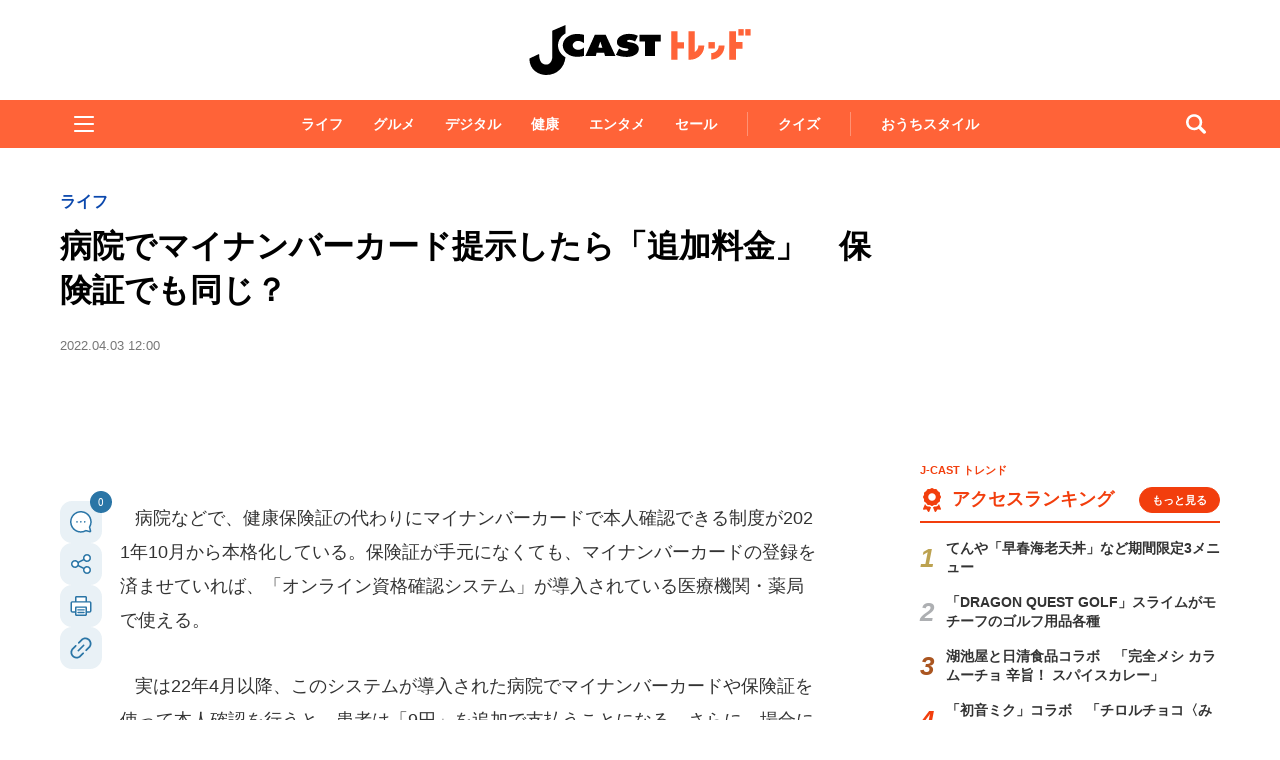

--- FILE ---
content_type: text/html; charset=utf-8
request_url: https://www.google.com/recaptcha/api2/aframe
body_size: 268
content:
<!DOCTYPE HTML><html><head><meta http-equiv="content-type" content="text/html; charset=UTF-8"></head><body><script nonce="LpWDUIJJ9YCMaYi7fFHTWw">/** Anti-fraud and anti-abuse applications only. See google.com/recaptcha */ try{var clients={'sodar':'https://pagead2.googlesyndication.com/pagead/sodar?'};window.addEventListener("message",function(a){try{if(a.source===window.parent){var b=JSON.parse(a.data);var c=clients[b['id']];if(c){var d=document.createElement('img');d.src=c+b['params']+'&rc='+(localStorage.getItem("rc::a")?sessionStorage.getItem("rc::b"):"");window.document.body.appendChild(d);sessionStorage.setItem("rc::e",parseInt(sessionStorage.getItem("rc::e")||0)+1);localStorage.setItem("rc::h",'1768919146789');}}}catch(b){}});window.parent.postMessage("_grecaptcha_ready", "*");}catch(b){}</script></body></html>

--- FILE ---
content_type: text/javascript;charset=utf-8
request_url: https://p1cluster.cxense.com/p1.js
body_size: 100
content:
cX.library.onP1('3rr6ux2rxynmwhbxp8bwrtyzr');


--- FILE ---
content_type: text/javascript;charset=utf-8
request_url: https://api.cxense.com/public/widget/data?json=%7B%22context%22%3A%7B%22referrer%22%3A%22%22%2C%22categories%22%3A%7B%22testgroup%22%3A%2250%22%7D%2C%22parameters%22%3A%5B%7B%22key%22%3A%22userState%22%2C%22value%22%3A%22anon%22%7D%2C%7B%22key%22%3A%22recsOrder%22%2C%22value%22%3A%221%22%7D%2C%7B%22key%22%3A%22recsWidget%22%2C%22value%22%3A%22articleBottom%22%7D%2C%7B%22key%22%3A%22newuser%22%2C%22value%22%3A%22true%22%7D%2C%7B%22key%22%3A%22hour%22%2C%22value%22%3A%2214%22%7D%2C%7B%22key%22%3A%22wday%22%2C%22value%22%3A%22Tue%22%7D%2C%7B%22key%22%3A%22testGroup%22%2C%22value%22%3A%2250%22%7D%2C%7B%22key%22%3A%22loadDelay%22%2C%22value%22%3A%222.4%22%7D%2C%7B%22key%22%3A%22recsOrder_S%22%2C%22value%22%3A%221%22%7D%2C%7B%22key%22%3A%22recsWidget_S%22%2C%22value%22%3A%22articleBottom%22%7D%2C%7B%22key%22%3A%22newuser_S%22%2C%22value%22%3A%22true%22%7D%2C%7B%22key%22%3A%22testgroup%22%2C%22value%22%3A%2250%22%7D%5D%2C%22autoRefresh%22%3Afalse%2C%22url%22%3A%22https%3A%2F%2Fwww.j-cast.com%2Ftrend%2F2022%2F04%2F03434367.html%3Fcx_recsOrder%3D1%26cx_recsWidget%3DarticleBottom%22%2C%22browserTimezone%22%3A%220%22%7D%2C%22widgetId%22%3A%22ae0ece1355ad74ebd715e6764889b552c3d9c4eb%22%2C%22user%22%3A%7B%22ids%22%3A%7B%22usi%22%3A%22mkmos8n2f9118d5c%22%7D%7D%2C%22prnd%22%3A%22mkmos8n2ayn39hd9%22%7D&media=javascript&sid=1130532612301923190&widgetId=ae0ece1355ad74ebd715e6764889b552c3d9c4eb&resizeToContentSize=true&useSecureUrls=true&usi=mkmos8n2f9118d5c&rnd=1454480654&prnd=mkmos8n2ayn39hd9&tzo=0&callback=cXJsonpCB3
body_size: 3518
content:
/**/
cXJsonpCB3({"httpStatus":200,"response":{"items":[{"og-title":"はま寿司の「みなみまぐろ大とろ」110円に注目!20日から「はま寿司の大とろ100円と特選ねた祭り」開催。","recs-articleid":"699776","collection":"東京バーゲンマニア","jct-tmbimg-small":"https://cdn.bg-mania.jp/images/2026/01/tbm_20260119152456-thumb.jpg","url":"https://bg-mania.jp/2026/01/19699776.html","og-image":"https://cdn.bg-mania.jp/images/2026/01/tbm_20260119152456.jpg","recs-rawtitle":"はま寿司の「みなみまぐろ大とろ」110円に注目！20日から「はま寿司の大とろ100円と特選ねた祭り」開催。 | 東京バーゲンマニア","dominantthumbnail":"https://content-thumbnail.cxpublic.com/content/dominantthumbnail/1c8d9f88a08506cf351fccbd2cef5de6377c4734.jpg?696df7db","siteid":"1147470593157542547","campaign":"2","testId":"36","id":"1c8d9f88a08506cf351fccbd2cef5de6377c4734","placement":"1000","click_url":"https://api.cxense.com/public/widget/click/[base64]","jct-title":"はま寿司の「みなみまぐろ大とろ」110円に注目!20日から「はま寿司の大とろ100円と特選ねた祭り」開催。"},{"og-title":"猿の群れの真ん中で、ポップコーンを作ったらどうなる? 楽しそうすぎる〝パーティー〟に3.6万人破顔|Jタウンネット","recs-articleid":"366045","collection":"Jタウンネット","jct-tmbimg-small":"https://cdn.j-town.net/thumbnail/2026/01/town20260120160701_small.jpg","url":"https://j-town.net/2026/01/20366045.html?p=all","og-image":"https://cdn.j-town.net/thumbnail/2026/01/town20260120160650_large.jpg","recs-rawtitle":"猿の群れの真ん中で、ポップコーンを作ったらどうなる？　楽しそうすぎる〝パーティー〟に3.6万人破顔｜Jタウンネット","dominantthumbnail":"https://content-thumbnail.cxpublic.com/content/dominantthumbnail/d5c8ff9d66ffbd64398c58783e5fbd51ff33a4cc.jpg?696f491a","siteid":"1127154220090631330","campaign":"2","testId":"36","id":"d5c8ff9d66ffbd64398c58783e5fbd51ff33a4cc","placement":"1000","click_url":"https://api.cxense.com/public/widget/click/[base64]","jct-title":"猿の群れの真ん中で、ポップコーンを作ったらどうなる? 楽しそうすぎる〝パーティー〟に3.6万人破顔"}],"template":"\n<ul tmp:id=\"piano_newsEntry_otherSiteRecommend\" tmp:class=\"piano_othersite-entrise piano_show\">\n  <!--%\n    var items = data.response.items;\n    for (var i = 0; i < items.length; i++) {\n      var item = items[i];\n      var siteid = item['siteid'];\n      var logo = \"\";\n      var thumb = item['og-image'];\n      switch(siteid){\n        case \"1147470593157542547\":  // 東京バーゲンマニア\n          logo = \"/assets_common/img/logo/logo_tbm.png\";\n          sitename = \"東京バーゲンマニア\";\n          thumb =  item['jct-tmbimg-small'];\n          break;\n        case \"1127154220090631330\": // Jタウンネット\n          logo = \"/assets_common/img/logo/logo_town.png\";\n          sitename = \"Jタウンネット\";\n          thumb =  item['jct-tmbimg-small'];\n          break;\n        case \"1138553117665815938\": // BOOKウォッチ\n          logo = \"/assets_common/img/logo/logo_bw.png\";\n          thumb =  item['jct-tmbimg-small'];\n          break;\n      }\n  %-->\n    <li tmp:class=\"piano_entry-item\">\n      <a tmp:href=\"{{item.url}}\" tmp:id=\"{{cX.CCE.clickTracker(item)}}\">\n        <div tmp:class=\"piano_entry-photo\">\n          <img tmp:class=\"lazyload\" tmp:src=\"/assets_common/img/common/blank.png\" data-src=\"{{thumb}}\" tmp:alt=\"\" tmp:title=\"{{item['og-title']}}\">\n        </div><!-- /.piano_entry-photo -->\n        <div tmp:class=\"piano_entry-parts-wrapp\">\n          <h3 tmp:class=\"piano_entry-title\">{{item['og-title']}}</h3>\n          <div tmp:class=\"piano_entry-subinfo\">\n            <div tmp:class=\"piano_entry_site\">\n              <!--%\n                if (logo!==\"\") {\n              %-->\n                <img tmp:src=\"{{logo}}\" alt=\"{{sitename}}\">\n              <!--%\n                }\n              %-->\n            </div><!-- /.piano_entry_site -->\n          </div><!-- /.entry-subinfo -->\n        </div><!-- /.entry-parts-wrapp- -->\n      </a>\n    </li><!-- /.piano_entry-item -->\n  <!--%\n    }\n  %-->\n      <li tmp:class=\"piano_entry-item\">\n      <a tmp:href=\"https://zero-maru.com/\" >\n        <div tmp:class=\"piano_entry-photo\">\n          <img tmp:class=\"lazyload\" tmp:src=\"/assets_common/img/common/blank.png\" data-src=\"https://www.j-cast.com/images/2025/01/news_20250108142939.png\" tmp:alt=\"ゼロまる\" tmp:title=\"ゼロまる\">\n        </div><!-- /.piano_entry-photo -->\n        <div tmp:class=\"piano_entry-parts-wrapp\">\n          <h3 tmp:class=\"piano_entry-title\">ゼロまる</h3>\n          <div tmp:class=\"piano_entry-subinfo\">\n            <div tmp:class=\"piano_entry_site\">\n                <img tmp:src=\"/assets_common/img/logo/logo_zeromaru.png\" alt=\"ゼロまる\">\n            </div><!-- /.piano_entry_site -->\n          </div><!-- /.entry-subinfo -->\n        </div><!-- /.entry-parts-wrapp- -->\n      </a>\n    </li><!-- /.piano_entry-item -->\n </ul>","style":"/*\n * 他サイト記事\n * .piano_othersite-entrise\n */\n@-webkit-keyframes piano_show {\n  from {\n    opacity: 0; }\n  to {\n    opacity: 1; }\n}\n\n@keyframes piano_show {\n  from {\n    opacity: 0; }\n  to {\n    opacity: 1; } \n}\n\n.piano_othersite-entrise {\n  display: -webkit-flex;\n  display: -ms-flexbox;\n  display: flex;\n  -webkit-flex-wrap: wrap;\n  -ms-flex-wrap: wrap;\n  justify-content: center;\n  flex-wrap: wrap;\n  gap: 12px;\n  list-style: none;\n  padding: 0;\n}\n\n.piano_othersite-entrise.piano_show {\n  -webkit-animation: show .5s;\n  animation: show .5s;\n}\n\n.piano_othersite-entrise a {\n  color: #000;\n  text-decoration: none; }\n\n.piano_othersite-entrise a:hover {\n  color: #000;\n  text-decoration: underline;\n}\n\n.piano_othersite-entrise .piano_entry-item {\n  width: calc(33% - 6px);\n  padding: 0;\n  box-sizing: border-box;\n}\n\n@media only screen and (max-width: 641px) {\n  .piano_othersite-entrise {\n    width: calc(100% - 32px);\n    margin: 1rem auto;\n  }\n  .piano_othersite-entrise .piano_entry-item {\n    width: 100%;\n    margin: 0 auto 1rem;\n  } \n}\n\n.piano_othersite-entrise .piano_entry-item a {\n  display: block;\n}\n\n@media only screen and (max-width: 641px) {\n  .piano_othersite-entrise .piano_entry-item a {\n    display: -webkit-flex;\n    display: -ms-flexbox;\n    display: flex;\n  }\n}\n\n.piano_othersite-entrise .piano_entry-photo {\n  position: relative;\n  width: 100%;\n  aspect-ratio: 16 / 10;\n  margin: 0 0 10px;\n  border: 1px solid #ddd;\n  border-radius: 12px;\n  overflow: hidden;\n}\n\n@media only screen and (max-width: 641px) {\n  .piano_othersite-entrise .piano_entry-photo {\n    width: 100px;\n    height: 100px;\n    margin: 0 10px 0 0;\n  }\n}\n\n.piano_othersite-entrise .piano_entry-photo img {\n  box-sizing: border-box;\n  width: 100%;\n  height: 100%;\n  object-fit: cover;\n}\n\n@media only screen and (max-width: 641px) {\n  .piano_othersite-entrise .piano_entry-parts-wrapp {\n    -webkit-flex: 1;\n    -ms-flex: 1;\n    flex: 1;\n  }\n}\n\n.piano_othersite-entrise .piano_entry-title {\n  margin: 0 0 10px;\n  padding: 0;\n  font-size: 15px;\n  font-weight: normal;\n}\n\n@media only screen and (max-width: 641px) {\n  .piano_othersite-entrise .piano_entry-title {\n    margin: 0 0 5px;\n  }\n}\n\n.piano_othersite-entrise .piano_entry_site img {\n    height: 20px; \n}","prnd":"mkmos8n2ayn39hd9"}})

--- FILE ---
content_type: application/javascript; charset=utf-8
request_url: https://fundingchoicesmessages.google.com/f/AGSKWxUClanXOJHkkxO3Igc9or95yBhTXVQ1jzcjWXqVPYbwEZzMspoQc2rI_ACig3k9SeG9hjvGbZ3L5HlP3d3zRzXUq_6kJq3AaTh77Ct_m1DxBSEk8Am2BiMroJ5k7bDM2EAK852WhD5ZMnIjmKiz_wDDtq4o2uoA3AEkFO-KgnL_8QRIEyUB4YPf7Y04/_.ro/ads/_theme/ads/-adrotation./adserve-/468_80.
body_size: -1291
content:
window['24881189-15c2-4d48-b12f-cf32373df37d'] = true;

--- FILE ---
content_type: text/javascript;charset=utf-8
request_url: https://id.cxense.com/public/user/id?json=%7B%22identities%22%3A%5B%7B%22type%22%3A%22ckp%22%2C%22id%22%3A%22mkmos8n2f9118d5c%22%7D%2C%7B%22type%22%3A%22lst%22%2C%22id%22%3A%223rr6ux2rxynmwhbxp8bwrtyzr%22%7D%2C%7B%22type%22%3A%22cst%22%2C%22id%22%3A%223rr6ux2rxynmwhbxp8bwrtyzr%22%7D%5D%7D&callback=cXJsonpCB5
body_size: 204
content:
/**/
cXJsonpCB5({"httpStatus":200,"response":{"userId":"cx:uyn8sho3k9d11crnhe91lol0c:dfc0gqdjctst","newUser":false}})